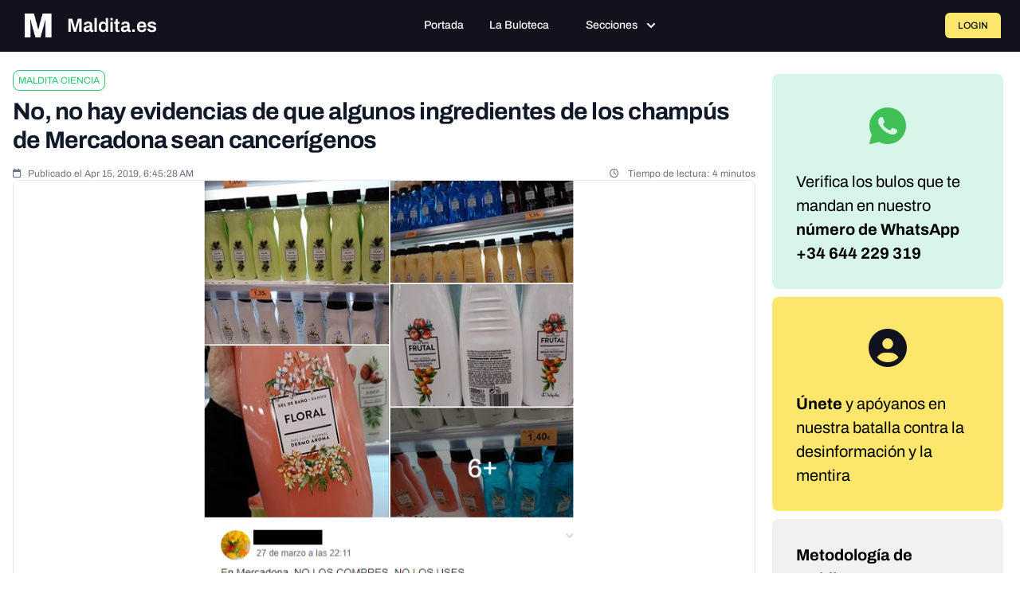

--- FILE ---
content_type: text/html
request_url: https://giphy.com/embed/l0IyjDGdSzYr9tBf2
body_size: 2912
content:

<!DOCTYPE html>
<html>
    <head>
        <meta charset="utf-8" />
        <title>Shampoo Liter Laney GIF by Beauty Brands - Find &amp; Share on GIPHY</title>
        
            <link rel="canonical" href="https://giphy.com/gifs/beautybrands-beauty-brands-liter-sale-laney-l0IyjDGdSzYr9tBf2" />
        
        <meta name="description" content="Beauty Brands gifs from Liter Sale, Holiday and more!" />
        <meta name="author" content="GIPHY" />
        <meta name="keywords" content="Animated GIFs, GIFs, Giphy" />
        <meta name="alexaVerifyID" content="HMyPJIK-pLEheM5ACWFf6xvnA2U" />
        <meta name="viewport" content="width=device-width, initial-scale=1" />
        <meta name="robots" content="noindex, noimageindex, noai, noimageai" />
        <meta property="og:url" content="https://media3.giphy.com/media/v1.Y2lkPWRkYTI0ZDUwbWl0eTdrNHlnZHc1YTRuaTNxdTRncHloZHFpbm9yYm9ybjZoYXVreSZlcD12MV9pbnRlcm5hbF9naWZfYnlfaWQmY3Q9Zw/l0IyjDGdSzYr9tBf2/giphy.gif" />
        <meta property="og:title" content="Shampoo Liter Laney GIF by Beauty Brands - Find &amp; Share on GIPHY" />
        <meta property="og:description" content="Beauty Brands gifs from Liter Sale, Holiday and more!" />
        <meta property="og:type" content="video.other" />
        <meta property="og:image" content="https://media3.giphy.com/media/v1.Y2lkPWRkYTI0ZDUwbWl0eTdrNHlnZHc1YTRuaTNxdTRncHloZHFpbm9yYm9ybjZoYXVreSZlcD12MV9pbnRlcm5hbF9naWZfYnlfaWQmY3Q9Zw/l0IyjDGdSzYr9tBf2/200.gif" />
        <meta property="og:site_name" content="GIPHY" />
        <meta property="fb:app_id" content="406655189415060" />
        <meta name="twitter:card" value="player" />
        <meta name="twitter:title" value="Shampoo Liter Laney GIF by Beauty Brands - Find &amp; Share on GIPHY" />
        <meta name="twitter:description" value="Beauty Brands gifs from Liter Sale, Holiday and more!" />
        <meta name="twitter:image" value="https://media3.giphy.com/media/v1.Y2lkPWRkYTI0ZDUwbWl0eTdrNHlnZHc1YTRuaTNxdTRncHloZHFpbm9yYm9ybjZoYXVreSZlcD12MV9pbnRlcm5hbF9naWZfYnlfaWQmY3Q9Zw/l0IyjDGdSzYr9tBf2/giphy_s.gif" />
        <meta name="twitter:site" value="@giphy" />
        <style type="text/css">
            html,
            body {
                height: 100%;
            }

            body {
                margin: 0;
                padding: 0;
            }

            .embed {
                background: no-repeat url('https://media3.giphy.com/media/v1.Y2lkPWRkYTI0ZDUwbWl0eTdrNHlnZHc1YTRuaTNxdTRncHloZHFpbm9yYm9ybjZoYXVreSZlcD12MV9pbnRlcm5hbF9naWZfYnlfaWQmY3Q9Zw/l0IyjDGdSzYr9tBf2/200w_s.gif') center center;
                background-size: contain;
                height: 100%;
                width: 100%;
            }
        </style>
    </head>
    <!-- Google Tag Manager -->
    <script>
        ;(function (w, d, s, l, i) {
            w[l] = w[l] || []
            w[l].push({ 'gtm.start': new Date().getTime(), event: 'gtm.js' })
            var f = d.getElementsByTagName(s)[0],
                j = d.createElement(s),
                dl = l != 'dataLayer' ? '&l=' + l : ''
            j.async = true
            j.src = 'https://www.googletagmanager.com/gtm.js?id=' + i + dl
            f.parentNode.insertBefore(j, f)
        })(window, document, 'script', 'dataLayer', 'GTM-WJSSCWX')
    </script>
    <!-- End Google Tag Manager -->

    <script async src="https://www.googletagmanager.com/gtag/js?id=G-VNYPEBL4PG"></script>

    <body>
        <!-- Google Tag Manager (noscript) -->
        <noscript
            ><iframe
                src="https://www.googletagmanager.com/ns.html?id=GTM-WJSSCWX"
                height="0"
                width="0"
                style="display: none; visibility: hidden"
            ></iframe
        ></noscript>
        <!-- End Google Tag Manager (noscript) -->

        <div class="embed"></div>
        <script>
            window.GIPHY_FE_EMBED_KEY = 'eDs1NYmCVgdHvI1x0nitWd5ClhDWMpRE'
            window.GIPHY_API_URL = 'https://api.giphy.com/v1/'
            window.GIPHY_PINGBACK_URL = 'https://pingback.giphy.com'
        </script>
        <script src="/static/dist/runtime.a9eab25a.bundle.js"></script> <script src="/static/dist/gifEmbed.80980e8d.bundle.js"></script>
        <script>
            var Giphy = Giphy || {};
            if (Giphy.renderGifEmbed) {
                Giphy.renderGifEmbed(document.querySelector('.embed'), {
                    gif: {"id": "l0IyjDGdSzYr9tBf2", "title": "Shampoo Liter Laney GIF by Beauty Brands", "images": {"looping": {"mp4": "https://media3.giphy.com/media/v1.Y2lkPWRkYTI0ZDUwbWl0eTdrNHlnZHc1YTRuaTNxdTRncHloZHFpbm9yYm9ybjZoYXVreSZlcD12MV9pbnRlcm5hbF9naWZfYnlfaWQmY3Q9Zw/l0IyjDGdSzYr9tBf2/giphy-loop.mp4", "mp4_size": 1589527}, "source": {"url": "https://media3.giphy.com/media/v1.Y2lkPWRkYTI0ZDUwbWl0eTdrNHlnZHc1YTRuaTNxdTRncHloZHFpbm9yYm9ybjZoYXVreSZlcD12MV9pbnRlcm5hbF9naWZfYnlfaWQmY3Q9Zw/l0IyjDGdSzYr9tBf2/source.gif", "width": 470, "height": 264, "size": 2659019}, "downsized": {"url": "https://media3.giphy.com/media/v1.Y2lkPWRkYTI0ZDUwbWl0eTdrNHlnZHc1YTRuaTNxdTRncHloZHFpbm9yYm9ybjZoYXVreSZlcD12MV9pbnRlcm5hbF9naWZfYnlfaWQmY3Q9Zw/l0IyjDGdSzYr9tBf2/giphy-downsized.gif", "width": 470, "height": 264, "size": 1277236}, "downsized_large": {"url": "https://media3.giphy.com/media/v1.Y2lkPWRkYTI0ZDUwbWl0eTdrNHlnZHc1YTRuaTNxdTRncHloZHFpbm9yYm9ybjZoYXVreSZlcD12MV9pbnRlcm5hbF9naWZfYnlfaWQmY3Q9Zw/l0IyjDGdSzYr9tBf2/giphy.gif", "width": 470, "height": 264, "size": 2395572}, "downsized_medium": {"url": "https://media3.giphy.com/media/v1.Y2lkPWRkYTI0ZDUwbWl0eTdrNHlnZHc1YTRuaTNxdTRncHloZHFpbm9yYm9ybjZoYXVreSZlcD12MV9pbnRlcm5hbF9naWZfYnlfaWQmY3Q9Zw/l0IyjDGdSzYr9tBf2/giphy.gif", "width": 470, "height": 264, "size": 2395572}, "downsized_small": {"width": 291, "height": 164, "mp4": "https://media3.giphy.com/media/v1.Y2lkPWRkYTI0ZDUwbWl0eTdrNHlnZHc1YTRuaTNxdTRncHloZHFpbm9yYm9ybjZoYXVreSZlcD12MV9pbnRlcm5hbF9naWZfYnlfaWQmY3Q9Zw/l0IyjDGdSzYr9tBf2/giphy-downsized-small.mp4", "mp4_size": 60748}, "downsized_still": {"url": "https://media3.giphy.com/media/v1.Y2lkPWRkYTI0ZDUwbWl0eTdrNHlnZHc1YTRuaTNxdTRncHloZHFpbm9yYm9ybjZoYXVreSZlcD12MV9pbnRlcm5hbF9naWZfYnlfaWQmY3Q9Zw/l0IyjDGdSzYr9tBf2/giphy-downsized_s.gif", "width": 470, "height": 264, "size": 19039}, "fixed_height": {"url": "https://media3.giphy.com/media/v1.Y2lkPWRkYTI0ZDUwbWl0eTdrNHlnZHc1YTRuaTNxdTRncHloZHFpbm9yYm9ybjZoYXVreSZlcD12MV9pbnRlcm5hbF9naWZfYnlfaWQmY3Q9Zw/l0IyjDGdSzYr9tBf2/200.gif", "width": 356, "height": 200, "size": 908798, "mp4": "https://media3.giphy.com/media/v1.Y2lkPWRkYTI0ZDUwbWl0eTdrNHlnZHc1YTRuaTNxdTRncHloZHFpbm9yYm9ybjZoYXVreSZlcD12MV9pbnRlcm5hbF9naWZfYnlfaWQmY3Q9Zw/l0IyjDGdSzYr9tBf2/200.mp4", "mp4_size": 167994, "webp": "https://media3.giphy.com/media/v1.Y2lkPWRkYTI0ZDUwbWl0eTdrNHlnZHc1YTRuaTNxdTRncHloZHFpbm9yYm9ybjZoYXVreSZlcD12MV9pbnRlcm5hbF9naWZfYnlfaWQmY3Q9Zw/l0IyjDGdSzYr9tBf2/200.webp", "webp_size": 313808}, "fixed_height_downsampled": {"url": "https://media3.giphy.com/media/v1.Y2lkPWRkYTI0ZDUwbWl0eTdrNHlnZHc1YTRuaTNxdTRncHloZHFpbm9yYm9ybjZoYXVreSZlcD12MV9pbnRlcm5hbF9naWZfYnlfaWQmY3Q9Zw/l0IyjDGdSzYr9tBf2/200_d.gif", "width": 356, "height": 200, "size": 121350, "webp": "https://media3.giphy.com/media/v1.Y2lkPWRkYTI0ZDUwbWl0eTdrNHlnZHc1YTRuaTNxdTRncHloZHFpbm9yYm9ybjZoYXVreSZlcD12MV9pbnRlcm5hbF9naWZfYnlfaWQmY3Q9Zw/l0IyjDGdSzYr9tBf2/200_d.webp", "webp_size": 74774}, "fixed_height_small": {"url": "https://media3.giphy.com/media/v1.Y2lkPWRkYTI0ZDUwbWl0eTdrNHlnZHc1YTRuaTNxdTRncHloZHFpbm9yYm9ybjZoYXVreSZlcD12MV9pbnRlcm5hbF9naWZfYnlfaWQmY3Q9Zw/l0IyjDGdSzYr9tBf2/100.gif", "width": 178, "height": 100, "size": 300948, "mp4": "https://media3.giphy.com/media/v1.Y2lkPWRkYTI0ZDUwbWl0eTdrNHlnZHc1YTRuaTNxdTRncHloZHFpbm9yYm9ybjZoYXVreSZlcD12MV9pbnRlcm5hbF9naWZfYnlfaWQmY3Q9Zw/l0IyjDGdSzYr9tBf2/100.mp4", "mp4_size": 57414, "webp": "https://media3.giphy.com/media/v1.Y2lkPWRkYTI0ZDUwbWl0eTdrNHlnZHc1YTRuaTNxdTRncHloZHFpbm9yYm9ybjZoYXVreSZlcD12MV9pbnRlcm5hbF9naWZfYnlfaWQmY3Q9Zw/l0IyjDGdSzYr9tBf2/100.webp", "webp_size": 114272}, "fixed_height_small_still": {"url": "https://media3.giphy.com/media/v1.Y2lkPWRkYTI0ZDUwbWl0eTdrNHlnZHc1YTRuaTNxdTRncHloZHFpbm9yYm9ybjZoYXVreSZlcD12MV9pbnRlcm5hbF9naWZfYnlfaWQmY3Q9Zw/l0IyjDGdSzYr9tBf2/100_s.gif", "width": 178, "height": 100, "size": 6625}, "fixed_height_still": {"url": "https://media3.giphy.com/media/v1.Y2lkPWRkYTI0ZDUwbWl0eTdrNHlnZHc1YTRuaTNxdTRncHloZHFpbm9yYm9ybjZoYXVreSZlcD12MV9pbnRlcm5hbF9naWZfYnlfaWQmY3Q9Zw/l0IyjDGdSzYr9tBf2/200_s.gif", "width": 356, "height": 200, "size": 18820}, "fixed_width": {"url": "https://media3.giphy.com/media/v1.Y2lkPWRkYTI0ZDUwbWl0eTdrNHlnZHc1YTRuaTNxdTRncHloZHFpbm9yYm9ybjZoYXVreSZlcD12MV9pbnRlcm5hbF9naWZfYnlfaWQmY3Q9Zw/l0IyjDGdSzYr9tBf2/200w.gif", "width": 200, "height": 112, "size": 461863, "mp4": "https://media3.giphy.com/media/v1.Y2lkPWRkYTI0ZDUwbWl0eTdrNHlnZHc1YTRuaTNxdTRncHloZHFpbm9yYm9ybjZoYXVreSZlcD12MV9pbnRlcm5hbF9naWZfYnlfaWQmY3Q9Zw/l0IyjDGdSzYr9tBf2/200w.mp4", "mp4_size": 58548, "webp": "https://media3.giphy.com/media/v1.Y2lkPWRkYTI0ZDUwbWl0eTdrNHlnZHc1YTRuaTNxdTRncHloZHFpbm9yYm9ybjZoYXVreSZlcD12MV9pbnRlcm5hbF9naWZfYnlfaWQmY3Q9Zw/l0IyjDGdSzYr9tBf2/200w.webp", "webp_size": 160554}, "fixed_width_downsampled": {"url": "https://media3.giphy.com/media/v1.Y2lkPWRkYTI0ZDUwbWl0eTdrNHlnZHc1YTRuaTNxdTRncHloZHFpbm9yYm9ybjZoYXVreSZlcD12MV9pbnRlcm5hbF9naWZfYnlfaWQmY3Q9Zw/l0IyjDGdSzYr9tBf2/200w_d.gif", "width": 200, "height": 112, "size": 46771, "webp": "https://media3.giphy.com/media/v1.Y2lkPWRkYTI0ZDUwbWl0eTdrNHlnZHc1YTRuaTNxdTRncHloZHFpbm9yYm9ybjZoYXVreSZlcD12MV9pbnRlcm5hbF9naWZfYnlfaWQmY3Q9Zw/l0IyjDGdSzYr9tBf2/200w_d.webp", "webp_size": 29228}, "fixed_width_small": {"url": "https://media3.giphy.com/media/v1.Y2lkPWRkYTI0ZDUwbWl0eTdrNHlnZHc1YTRuaTNxdTRncHloZHFpbm9yYm9ybjZoYXVreSZlcD12MV9pbnRlcm5hbF9naWZfYnlfaWQmY3Q9Zw/l0IyjDGdSzYr9tBf2/100w.gif", "width": 100, "height": 56, "size": 156551, "mp4": "https://media3.giphy.com/media/v1.Y2lkPWRkYTI0ZDUwbWl0eTdrNHlnZHc1YTRuaTNxdTRncHloZHFpbm9yYm9ybjZoYXVreSZlcD12MV9pbnRlcm5hbF9naWZfYnlfaWQmY3Q9Zw/l0IyjDGdSzYr9tBf2/100w.mp4", "mp4_size": 26027, "webp": "https://media3.giphy.com/media/v1.Y2lkPWRkYTI0ZDUwbWl0eTdrNHlnZHc1YTRuaTNxdTRncHloZHFpbm9yYm9ybjZoYXVreSZlcD12MV9pbnRlcm5hbF9naWZfYnlfaWQmY3Q9Zw/l0IyjDGdSzYr9tBf2/100w.webp", "webp_size": 58640}, "fixed_width_small_still": {"url": "https://media3.giphy.com/media/v1.Y2lkPWRkYTI0ZDUwbWl0eTdrNHlnZHc1YTRuaTNxdTRncHloZHFpbm9yYm9ybjZoYXVreSZlcD12MV9pbnRlcm5hbF9naWZfYnlfaWQmY3Q9Zw/l0IyjDGdSzYr9tBf2/100w_s.gif", "width": 100, "height": 56, "size": 3165}, "fixed_width_still": {"url": "https://media3.giphy.com/media/v1.Y2lkPWRkYTI0ZDUwbWl0eTdrNHlnZHc1YTRuaTNxdTRncHloZHFpbm9yYm9ybjZoYXVreSZlcD12MV9pbnRlcm5hbF9naWZfYnlfaWQmY3Q9Zw/l0IyjDGdSzYr9tBf2/200w_s.gif", "width": 200, "height": 112, "size": 8621}, "original": {"url": "https://media3.giphy.com/media/v1.Y2lkPWRkYTI0ZDUwbWl0eTdrNHlnZHc1YTRuaTNxdTRncHloZHFpbm9yYm9ybjZoYXVreSZlcD12MV9pbnRlcm5hbF9naWZfYnlfaWQmY3Q9Zw/l0IyjDGdSzYr9tBf2/giphy.gif", "width": 470, "height": 264, "size": 2395572, "frames": 68, "hash": "62f54833eb11347403cce24f3b89629f", "mp4": "https://media3.giphy.com/media/v1.Y2lkPWRkYTI0ZDUwbWl0eTdrNHlnZHc1YTRuaTNxdTRncHloZHFpbm9yYm9ybjZoYXVreSZlcD12MV9pbnRlcm5hbF9naWZfYnlfaWQmY3Q9Zw/l0IyjDGdSzYr9tBf2/giphy.mp4", "mp4_size": 416445, "webp": "https://media3.giphy.com/media/v1.Y2lkPWRkYTI0ZDUwbWl0eTdrNHlnZHc1YTRuaTNxdTRncHloZHFpbm9yYm9ybjZoYXVreSZlcD12MV9pbnRlcm5hbF9naWZfYnlfaWQmY3Q9Zw/l0IyjDGdSzYr9tBf2/giphy.webp", "webp_size": 566234}, "original_mp4": {"width": 480, "height": 268, "mp4": "https://media3.giphy.com/media/v1.Y2lkPWRkYTI0ZDUwbWl0eTdrNHlnZHc1YTRuaTNxdTRncHloZHFpbm9yYm9ybjZoYXVreSZlcD12MV9pbnRlcm5hbF9naWZfYnlfaWQmY3Q9Zw/l0IyjDGdSzYr9tBf2/giphy.mp4", "mp4_size": 416445}, "original_still": {"url": "https://media3.giphy.com/media/v1.Y2lkPWRkYTI0ZDUwbWl0eTdrNHlnZHc1YTRuaTNxdTRncHloZHFpbm9yYm9ybjZoYXVreSZlcD12MV9pbnRlcm5hbF9naWZfYnlfaWQmY3Q9Zw/l0IyjDGdSzYr9tBf2/giphy_s.gif", "width": 470, "height": 264, "size": 41254}, "preview": {"width": 302, "height": 170, "mp4": "https://media3.giphy.com/media/v1.Y2lkPWRkYTI0ZDUwbWl0eTdrNHlnZHc1YTRuaTNxdTRncHloZHFpbm9yYm9ybjZoYXVreSZlcD12MV9pbnRlcm5hbF9naWZfYnlfaWQmY3Q9Zw/l0IyjDGdSzYr9tBf2/giphy-preview.mp4", "mp4_size": 37193}, "preview_gif": {"url": "https://media3.giphy.com/media/v1.Y2lkPWRkYTI0ZDUwbWl0eTdrNHlnZHc1YTRuaTNxdTRncHloZHFpbm9yYm9ybjZoYXVreSZlcD12MV9pbnRlcm5hbF9naWZfYnlfaWQmY3Q9Zw/l0IyjDGdSzYr9tBf2/giphy-preview.gif", "width": 169, "height": 95, "size": 49261}, "preview_webp": {"url": "https://media3.giphy.com/media/v1.Y2lkPWRkYTI0ZDUwbWl0eTdrNHlnZHc1YTRuaTNxdTRncHloZHFpbm9yYm9ybjZoYXVreSZlcD12MV9pbnRlcm5hbF9naWZfYnlfaWQmY3Q9Zw/l0IyjDGdSzYr9tBf2/giphy-preview.webp", "width": 228, "height": 128, "size": 37498}}, "is_video": false, "tags": [], "cta": {"text": "", "link": ""}, "featured_tags": [], "embed_url": "https://giphy.com/embed/l0IyjDGdSzYr9tBf2", "relative_url": "/gifs/beautybrands-beauty-brands-liter-sale-laney-l0IyjDGdSzYr9tBf2", "type": "gif", "index_id": 45091963, "slug": "beautybrands-beauty-brands-liter-sale-laney-l0IyjDGdSzYr9tBf2", "url": "https://giphy.com/gifs/beautybrands-beauty-brands-liter-sale-laney-l0IyjDGdSzYr9tBf2", "short_url": null, "bitly_url": null, "username": "beautybrands", "rating": "pg", "source_image_url": null, "source_post_url": "", "source_content_url": null, "source_tld": "", "source_domain": null, "source_caption": "", "source_body": null, "has_attribution": false, "is_hidden": false, "is_removed": false, "is_community": false, "is_anonymous": false, "is_featured": false, "is_realtime": false, "is_indexable": null, "is_sticker": false, "is_preserve_size": null, "is_trending": false, "gps_no_trend": false, "create_datetime": null, "update_datetime": null, "trending_datetime": null, "external_media": null, "import_type": null, "user": {"id": 4067807, "username": "beautybrands", "avatar_url": "https://media.giphy.com/avatars/beautybrands/WObkYPjaPc8y.jpg", "display_name": "Beauty Brands", "user_type": "partner", "twitter": "@beautybrands", "is_public": true, "is_verified": true, "is_freelance": false, "is_community": false, "is_upgraded": true, "is_partner_or_artist": true, "suppress_chrome": false, "website_url": "http://www.beautybrands.com/", "twitter_url": "https://twitter.com/beautybrands", "facebook_url": "https://www.facebook.com/beautybrands", "instagram_url": "https://instagram.com/@beauty.brands", "tumblr_url": "", "tiktok_url": "", "youtube_url": "", "attribution_display_name": "Beauty Brands", "disable_freelance_popup": false, "name": "Beauty Brands", "about_bio": "Not only are we a premier beauty retailer (both online and in beauty brands locations), but we also offer premier salon and spa services \u2013 seven says a week! Beauty Brands services include, massage therapy, hair removal, manicures, pedicures, cut, color, treatments, and special occasion styling.", "description": "Not only are we a premier beauty retailer (both online and in beauty brands locations), but we also offer premier salon and spa services \u2013 seven says a week! Beauty Brands services include, massage therapy, hair removal, manicures, pedicures, cut, color, treatments, and special occasion styling.", "profile_url": "https://giphy.com/beautybrands"}, "alt_text": ""},
                    autoPlay: "",
                    hideVideo: false,
                    isTwitter: false,
                    trackingQueryString: 'utm_source=iframe&utm_medium=embed&utm_campaign=Embeds&utm_term=https://maldita.es/malditaciencia/20190415/no-no-hay-evidencias-de-que-algunos-ingredientes-de-los-champus-de-mercadona-sean-cancerigenos/'
                })
            }
        </script>
    </body>
</html>


--- FILE ---
content_type: text/javascript; charset=utf-8
request_url: https://maldita.es/build/2264.e7d52796.js
body_size: 7938
content:
"use strict";(self.webpackChunk=self.webpackChunk||[]).push([[2264],{1989:(t,e,o)=>{o.d(e,{A:()=>s});var n=o(65253),r=o(20641),s={name:"EyeIcon",extends:n.A};function a(t){return function(t){if(Array.isArray(t))return i(t)}(t)||function(t){if("undefined"!=typeof Symbol&&null!=t[Symbol.iterator]||null!=t["@@iterator"])return Array.from(t)}(t)||function(t,e){if(t){if("string"==typeof t)return i(t,e);var o={}.toString.call(t).slice(8,-1);return"Object"===o&&t.constructor&&(o=t.constructor.name),"Map"===o||"Set"===o?Array.from(t):"Arguments"===o||/^(?:Ui|I)nt(?:8|16|32)(?:Clamped)?Array$/.test(o)?i(t,e):void 0}}(t)||function(){throw new TypeError("Invalid attempt to spread non-iterable instance.\nIn order to be iterable, non-array objects must have a [Symbol.iterator]() method.")}()}function i(t,e){(null==e||e>t.length)&&(e=t.length);for(var o=0,n=Array(e);o<e;o++)n[o]=t[o];return n}s.render=function(t,e,o,n,s,i){return(0,r.uX)(),(0,r.CE)("svg",(0,r.v6)({width:"14",height:"14",viewBox:"0 0 14 14",fill:"none",xmlns:"http://www.w3.org/2000/svg"},t.pti()),a(e[0]||(e[0]=[(0,r.Lk)("path",{"fill-rule":"evenodd","clip-rule":"evenodd",d:"M0.0535499 7.25213C0.208567 7.59162 2.40413 12.4 7 12.4C11.5959 12.4 13.7914 7.59162 13.9465 7.25213C13.9487 7.2471 13.9506 7.24304 13.952 7.24001C13.9837 7.16396 14 7.08239 14 7.00001C14 6.91762 13.9837 6.83605 13.952 6.76001C13.9506 6.75697 13.9487 6.75292 13.9465 6.74788C13.7914 6.4084 11.5959 1.60001 7 1.60001C2.40413 1.60001 0.208567 6.40839 0.0535499 6.74788C0.0512519 6.75292 0.0494023 6.75697 0.048 6.76001C0.0163137 6.83605 0 6.91762 0 7.00001C0 7.08239 0.0163137 7.16396 0.048 7.24001C0.0494023 7.24304 0.0512519 7.2471 0.0535499 7.25213ZM7 11.2C3.664 11.2 1.736 7.92001 1.264 7.00001C1.736 6.08001 3.664 2.80001 7 2.80001C10.336 2.80001 12.264 6.08001 12.736 7.00001C12.264 7.92001 10.336 11.2 7 11.2ZM5.55551 9.16182C5.98308 9.44751 6.48576 9.6 7 9.6C7.68891 9.59789 8.349 9.32328 8.83614 8.83614C9.32328 8.349 9.59789 7.68891 9.59999 7C9.59999 6.48576 9.44751 5.98308 9.16182 5.55551C8.87612 5.12794 8.47006 4.7947 7.99497 4.59791C7.51988 4.40112 6.99711 4.34963 6.49276 4.44995C5.98841 4.55027 5.52513 4.7979 5.16152 5.16152C4.7979 5.52513 4.55027 5.98841 4.44995 6.49276C4.34963 6.99711 4.40112 7.51988 4.59791 7.99497C4.7947 8.47006 5.12794 8.87612 5.55551 9.16182ZM6.2222 5.83594C6.45243 5.6821 6.7231 5.6 7 5.6C7.37065 5.6021 7.72553 5.75027 7.98762 6.01237C8.24972 6.27446 8.39789 6.62934 8.4 7C8.4 7.27689 8.31789 7.54756 8.16405 7.77779C8.01022 8.00802 7.79157 8.18746 7.53575 8.29343C7.27994 8.39939 6.99844 8.42711 6.72687 8.37309C6.4553 8.31908 6.20584 8.18574 6.01005 7.98994C5.81425 7.79415 5.68091 7.54469 5.6269 7.27312C5.57288 7.00155 5.6006 6.72006 5.70656 6.46424C5.81253 6.20842 5.99197 5.98977 6.2222 5.83594Z",fill:"currentColor"},null,-1)])),16)}},3340:(t,e,o)=>{o.d(e,{A:()=>W});var n=o(23171),r=o(44959),s=o(40470),a=o(3989),i=o(86639),c=o(57714),l=o(98992);function u(t){return u="function"==typeof Symbol&&"symbol"==typeof Symbol.iterator?function(t){return typeof t}:function(t){return t&&"function"==typeof Symbol&&t.constructor===Symbol&&t!==Symbol.prototype?"symbol":typeof t},u(t)}function d(t,e,o){return(e=function(t){var e=function(t,e){if("object"!=u(t)||!t)return t;var o=t[Symbol.toPrimitive];if(void 0!==o){var n=o.call(t,e);if("object"!=u(n))return n;throw new TypeError("@@toPrimitive must return a primitive value.")}return("string"===e?String:Number)(t)}(t,"string");return"symbol"==u(e)?e:e+""}(e))in t?Object.defineProperty(t,e,{value:o,enumerable:!0,configurable:!0,writable:!0}):t[e]=o,t}var m={root:function(t){return["p-toast p-component p-toast-"+t.props.position]},message:function(t){var e=t.props;return["p-toast-message",{"p-toast-message-info":"info"===e.message.severity||void 0===e.message.severity,"p-toast-message-warn":"warn"===e.message.severity,"p-toast-message-error":"error"===e.message.severity,"p-toast-message-success":"success"===e.message.severity,"p-toast-message-secondary":"secondary"===e.message.severity,"p-toast-message-contrast":"contrast"===e.message.severity}]},messageContent:"p-toast-message-content",messageIcon:function(t){var e=t.props;return["p-toast-message-icon",d(d(d(d({},e.infoIcon,"info"===e.message.severity),e.warnIcon,"warn"===e.message.severity),e.errorIcon,"error"===e.message.severity),e.successIcon,"success"===e.message.severity)]},messageText:"p-toast-message-text",summary:"p-toast-summary",detail:"p-toast-detail",closeButton:"p-toast-close-button",closeIcon:"p-toast-close-icon"},p=o(36988).A.extend({name:"toast",style:"\n    .p-toast {\n        width: dt('toast.width');\n        white-space: pre-line;\n        word-break: break-word;\n    }\n\n    .p-toast-message {\n        margin: 0 0 1rem 0;\n        display: grid;\n        grid-template-rows: 1fr;\n    }\n\n    .p-toast-message-icon {\n        flex-shrink: 0;\n        font-size: dt('toast.icon.size');\n        width: dt('toast.icon.size');\n        height: dt('toast.icon.size');\n    }\n\n    .p-toast-message-content {\n        display: flex;\n        align-items: flex-start;\n        padding: dt('toast.content.padding');\n        gap: dt('toast.content.gap');\n        min-height: 0;\n        overflow: hidden;\n        transition: padding 250ms ease-in;\n    }\n\n    .p-toast-message-text {\n        flex: 1 1 auto;\n        display: flex;\n        flex-direction: column;\n        gap: dt('toast.text.gap');\n    }\n\n    .p-toast-summary {\n        font-weight: dt('toast.summary.font.weight');\n        font-size: dt('toast.summary.font.size');\n    }\n\n    .p-toast-detail {\n        font-weight: dt('toast.detail.font.weight');\n        font-size: dt('toast.detail.font.size');\n    }\n\n    .p-toast-close-button {\n        display: flex;\n        align-items: center;\n        justify-content: center;\n        overflow: hidden;\n        position: relative;\n        cursor: pointer;\n        background: transparent;\n        transition:\n            background dt('toast.transition.duration'),\n            color dt('toast.transition.duration'),\n            outline-color dt('toast.transition.duration'),\n            box-shadow dt('toast.transition.duration');\n        outline-color: transparent;\n        color: inherit;\n        width: dt('toast.close.button.width');\n        height: dt('toast.close.button.height');\n        border-radius: dt('toast.close.button.border.radius');\n        margin: -25% 0 0 0;\n        right: -25%;\n        padding: 0;\n        border: none;\n        user-select: none;\n    }\n\n    .p-toast-close-button:dir(rtl) {\n        margin: -25% 0 0 auto;\n        left: -25%;\n        right: auto;\n    }\n\n    .p-toast-message-info,\n    .p-toast-message-success,\n    .p-toast-message-warn,\n    .p-toast-message-error,\n    .p-toast-message-secondary,\n    .p-toast-message-contrast {\n        border-width: dt('toast.border.width');\n        border-style: solid;\n        backdrop-filter: blur(dt('toast.blur'));\n        border-radius: dt('toast.border.radius');\n    }\n\n    .p-toast-close-icon {\n        font-size: dt('toast.close.icon.size');\n        width: dt('toast.close.icon.size');\n        height: dt('toast.close.icon.size');\n    }\n\n    .p-toast-close-button:focus-visible {\n        outline-width: dt('focus.ring.width');\n        outline-style: dt('focus.ring.style');\n        outline-offset: dt('focus.ring.offset');\n    }\n\n    .p-toast-message-info {\n        background: dt('toast.info.background');\n        border-color: dt('toast.info.border.color');\n        color: dt('toast.info.color');\n        box-shadow: dt('toast.info.shadow');\n    }\n\n    .p-toast-message-info .p-toast-detail {\n        color: dt('toast.info.detail.color');\n    }\n\n    .p-toast-message-info .p-toast-close-button:focus-visible {\n        outline-color: dt('toast.info.close.button.focus.ring.color');\n        box-shadow: dt('toast.info.close.button.focus.ring.shadow');\n    }\n\n    .p-toast-message-info .p-toast-close-button:hover {\n        background: dt('toast.info.close.button.hover.background');\n    }\n\n    .p-toast-message-success {\n        background: dt('toast.success.background');\n        border-color: dt('toast.success.border.color');\n        color: dt('toast.success.color');\n        box-shadow: dt('toast.success.shadow');\n    }\n\n    .p-toast-message-success .p-toast-detail {\n        color: dt('toast.success.detail.color');\n    }\n\n    .p-toast-message-success .p-toast-close-button:focus-visible {\n        outline-color: dt('toast.success.close.button.focus.ring.color');\n        box-shadow: dt('toast.success.close.button.focus.ring.shadow');\n    }\n\n    .p-toast-message-success .p-toast-close-button:hover {\n        background: dt('toast.success.close.button.hover.background');\n    }\n\n    .p-toast-message-warn {\n        background: dt('toast.warn.background');\n        border-color: dt('toast.warn.border.color');\n        color: dt('toast.warn.color');\n        box-shadow: dt('toast.warn.shadow');\n    }\n\n    .p-toast-message-warn .p-toast-detail {\n        color: dt('toast.warn.detail.color');\n    }\n\n    .p-toast-message-warn .p-toast-close-button:focus-visible {\n        outline-color: dt('toast.warn.close.button.focus.ring.color');\n        box-shadow: dt('toast.warn.close.button.focus.ring.shadow');\n    }\n\n    .p-toast-message-warn .p-toast-close-button:hover {\n        background: dt('toast.warn.close.button.hover.background');\n    }\n\n    .p-toast-message-error {\n        background: dt('toast.error.background');\n        border-color: dt('toast.error.border.color');\n        color: dt('toast.error.color');\n        box-shadow: dt('toast.error.shadow');\n    }\n\n    .p-toast-message-error .p-toast-detail {\n        color: dt('toast.error.detail.color');\n    }\n\n    .p-toast-message-error .p-toast-close-button:focus-visible {\n        outline-color: dt('toast.error.close.button.focus.ring.color');\n        box-shadow: dt('toast.error.close.button.focus.ring.shadow');\n    }\n\n    .p-toast-message-error .p-toast-close-button:hover {\n        background: dt('toast.error.close.button.hover.background');\n    }\n\n    .p-toast-message-secondary {\n        background: dt('toast.secondary.background');\n        border-color: dt('toast.secondary.border.color');\n        color: dt('toast.secondary.color');\n        box-shadow: dt('toast.secondary.shadow');\n    }\n\n    .p-toast-message-secondary .p-toast-detail {\n        color: dt('toast.secondary.detail.color');\n    }\n\n    .p-toast-message-secondary .p-toast-close-button:focus-visible {\n        outline-color: dt('toast.secondary.close.button.focus.ring.color');\n        box-shadow: dt('toast.secondary.close.button.focus.ring.shadow');\n    }\n\n    .p-toast-message-secondary .p-toast-close-button:hover {\n        background: dt('toast.secondary.close.button.hover.background');\n    }\n\n    .p-toast-message-contrast {\n        background: dt('toast.contrast.background');\n        border-color: dt('toast.contrast.border.color');\n        color: dt('toast.contrast.color');\n        box-shadow: dt('toast.contrast.shadow');\n    }\n    \n    .p-toast-message-contrast .p-toast-detail {\n        color: dt('toast.contrast.detail.color');\n    }\n\n    .p-toast-message-contrast .p-toast-close-button:focus-visible {\n        outline-color: dt('toast.contrast.close.button.focus.ring.color');\n        box-shadow: dt('toast.contrast.close.button.focus.ring.shadow');\n    }\n\n    .p-toast-message-contrast .p-toast-close-button:hover {\n        background: dt('toast.contrast.close.button.hover.background');\n    }\n\n    .p-toast-top-center {\n        transform: translateX(-50%);\n    }\n\n    .p-toast-bottom-center {\n        transform: translateX(-50%);\n    }\n\n    .p-toast-center {\n        min-width: 20vw;\n        transform: translate(-50%, -50%);\n    }\n\n    .p-toast-message-enter-active {\n        animation: p-animate-toast-enter 300ms ease-out;\n    }\n\n    .p-toast-message-leave-active {\n        animation: p-animate-toast-leave 250ms ease-in;\n    }\n\n    .p-toast-message-leave-to .p-toast-message-content {\n        padding-top: 0;\n        padding-bottom: 0;\n    }\n\n    @keyframes p-animate-toast-enter {\n        from {\n            opacity: 0;\n            transform: scale(0.6);\n        }\n        to {\n            opacity: 1;\n            grid-template-rows: 1fr;\n        }\n    }\n\n     @keyframes p-animate-toast-leave {\n        from {\n            opacity: 1;\n        }\n        to {\n            opacity: 0;\n            margin-bottom: 0;\n            grid-template-rows: 0fr;\n            transform: translateY(-100%) scale(0.6);\n        }\n    }\n",classes:m,inlineStyles:{root:function(t){var e=t.position;return{position:"fixed",top:"top-right"===e||"top-left"===e||"top-center"===e?"20px":"center"===e?"50%":null,right:("top-right"===e||"bottom-right"===e)&&"20px",bottom:("bottom-left"===e||"bottom-right"===e||"bottom-center"===e)&&"20px",left:"top-left"===e||"bottom-left"===e?"20px":"center"===e||"top-center"===e||"bottom-center"===e?"50%":null}}}}),f=o(60822),g=o(65253),y=o(20641),b={name:"ExclamationTriangleIcon",extends:g.A};function v(t){return function(t){if(Array.isArray(t))return h(t)}(t)||function(t){if("undefined"!=typeof Symbol&&null!=t[Symbol.iterator]||null!=t["@@iterator"])return Array.from(t)}(t)||function(t,e){if(t){if("string"==typeof t)return h(t,e);var o={}.toString.call(t).slice(8,-1);return"Object"===o&&t.constructor&&(o=t.constructor.name),"Map"===o||"Set"===o?Array.from(t):"Arguments"===o||/^(?:Ui|I)nt(?:8|16|32)(?:Clamped)?Array$/.test(o)?h(t,e):void 0}}(t)||function(){throw new TypeError("Invalid attempt to spread non-iterable instance.\nIn order to be iterable, non-array objects must have a [Symbol.iterator]() method.")}()}function h(t,e){(null==e||e>t.length)&&(e=t.length);for(var o=0,n=Array(e);o<e;o++)n[o]=t[o];return n}b.render=function(t,e,o,n,r,s){return(0,y.uX)(),(0,y.CE)("svg",(0,y.v6)({width:"14",height:"14",viewBox:"0 0 14 14",fill:"none",xmlns:"http://www.w3.org/2000/svg"},t.pti()),v(e[0]||(e[0]=[(0,y.Lk)("path",{d:"M13.4018 13.1893H0.598161C0.49329 13.189 0.390283 13.1615 0.299143 13.1097C0.208003 13.0578 0.131826 12.9832 0.0780112 12.8932C0.0268539 12.8015 0 12.6982 0 12.5931C0 12.4881 0.0268539 12.3848 0.0780112 12.293L6.47985 1.08982C6.53679 1.00399 6.61408 0.933574 6.70484 0.884867C6.7956 0.836159 6.897 0.810669 7 0.810669C7.103 0.810669 7.2044 0.836159 7.29516 0.884867C7.38592 0.933574 7.46321 1.00399 7.52015 1.08982L13.922 12.293C13.9731 12.3848 14 12.4881 14 12.5931C14 12.6982 13.9731 12.8015 13.922 12.8932C13.8682 12.9832 13.792 13.0578 13.7009 13.1097C13.6097 13.1615 13.5067 13.189 13.4018 13.1893ZM1.63046 11.989H12.3695L7 2.59425L1.63046 11.989Z",fill:"currentColor"},null,-1),(0,y.Lk)("path",{d:"M6.99996 8.78801C6.84143 8.78594 6.68997 8.72204 6.57787 8.60993C6.46576 8.49782 6.40186 8.34637 6.39979 8.18784V5.38703C6.39979 5.22786 6.46302 5.0752 6.57557 4.96265C6.68813 4.85009 6.84078 4.78686 6.99996 4.78686C7.15914 4.78686 7.31179 4.85009 7.42435 4.96265C7.5369 5.0752 7.60013 5.22786 7.60013 5.38703V8.18784C7.59806 8.34637 7.53416 8.49782 7.42205 8.60993C7.30995 8.72204 7.15849 8.78594 6.99996 8.78801Z",fill:"currentColor"},null,-1),(0,y.Lk)("path",{d:"M6.99996 11.1887C6.84143 11.1866 6.68997 11.1227 6.57787 11.0106C6.46576 10.8985 6.40186 10.7471 6.39979 10.5885V10.1884C6.39979 10.0292 6.46302 9.87658 6.57557 9.76403C6.68813 9.65147 6.84078 9.58824 6.99996 9.58824C7.15914 9.58824 7.31179 9.65147 7.42435 9.76403C7.5369 9.87658 7.60013 10.0292 7.60013 10.1884V10.5885C7.59806 10.7471 7.53416 10.8985 7.42205 11.0106C7.30995 11.1227 7.15849 11.1866 6.99996 11.1887Z",fill:"currentColor"},null,-1)])),16)};var C={name:"InfoCircleIcon",extends:g.A};function w(t){return function(t){if(Array.isArray(t))return S(t)}(t)||function(t){if("undefined"!=typeof Symbol&&null!=t[Symbol.iterator]||null!=t["@@iterator"])return Array.from(t)}(t)||function(t,e){if(t){if("string"==typeof t)return S(t,e);var o={}.toString.call(t).slice(8,-1);return"Object"===o&&t.constructor&&(o=t.constructor.name),"Map"===o||"Set"===o?Array.from(t):"Arguments"===o||/^(?:Ui|I)nt(?:8|16|32)(?:Clamped)?Array$/.test(o)?S(t,e):void 0}}(t)||function(){throw new TypeError("Invalid attempt to spread non-iterable instance.\nIn order to be iterable, non-array objects must have a [Symbol.iterator]() method.")}()}function S(t,e){(null==e||e>t.length)&&(e=t.length);for(var o=0,n=Array(e);o<e;o++)n[o]=t[o];return n}C.render=function(t,e,o,n,r,s){return(0,y.uX)(),(0,y.CE)("svg",(0,y.v6)({width:"14",height:"14",viewBox:"0 0 14 14",fill:"none",xmlns:"http://www.w3.org/2000/svg"},t.pti()),w(e[0]||(e[0]=[(0,y.Lk)("path",{"fill-rule":"evenodd","clip-rule":"evenodd",d:"M3.11101 12.8203C4.26215 13.5895 5.61553 14 7 14C8.85652 14 10.637 13.2625 11.9497 11.9497C13.2625 10.637 14 8.85652 14 7C14 5.61553 13.5895 4.26215 12.8203 3.11101C12.0511 1.95987 10.9579 1.06266 9.67879 0.532846C8.3997 0.00303296 6.99224 -0.13559 5.63437 0.134506C4.2765 0.404603 3.02922 1.07129 2.05026 2.05026C1.07129 3.02922 0.404603 4.2765 0.134506 5.63437C-0.13559 6.99224 0.00303296 8.3997 0.532846 9.67879C1.06266 10.9579 1.95987 12.0511 3.11101 12.8203ZM3.75918 2.14976C4.71846 1.50879 5.84628 1.16667 7 1.16667C8.5471 1.16667 10.0308 1.78125 11.1248 2.87521C12.2188 3.96918 12.8333 5.45291 12.8333 7C12.8333 8.15373 12.4912 9.28154 11.8502 10.2408C11.2093 11.2001 10.2982 11.9478 9.23232 12.3893C8.16642 12.8308 6.99353 12.9463 5.86198 12.7212C4.73042 12.4962 3.69102 11.9406 2.87521 11.1248C2.05941 10.309 1.50384 9.26958 1.27876 8.13803C1.05367 7.00647 1.16919 5.83358 1.61071 4.76768C2.05222 3.70178 2.79989 2.79074 3.75918 2.14976ZM7.00002 4.8611C6.84594 4.85908 6.69873 4.79698 6.58977 4.68801C6.48081 4.57905 6.4187 4.43185 6.41669 4.27776V3.88888C6.41669 3.73417 6.47815 3.58579 6.58754 3.4764C6.69694 3.367 6.84531 3.30554 7.00002 3.30554C7.15473 3.30554 7.3031 3.367 7.4125 3.4764C7.52189 3.58579 7.58335 3.73417 7.58335 3.88888V4.27776C7.58134 4.43185 7.51923 4.57905 7.41027 4.68801C7.30131 4.79698 7.1541 4.85908 7.00002 4.8611ZM7.00002 10.6945C6.84594 10.6925 6.69873 10.6304 6.58977 10.5214C6.48081 10.4124 6.4187 10.2652 6.41669 10.1111V6.22225C6.41669 6.06754 6.47815 5.91917 6.58754 5.80977C6.69694 5.70037 6.84531 5.63892 7.00002 5.63892C7.15473 5.63892 7.3031 5.70037 7.4125 5.80977C7.52189 5.91917 7.58335 6.06754 7.58335 6.22225V10.1111C7.58134 10.2652 7.51923 10.4124 7.41027 10.5214C7.30131 10.6304 7.1541 10.6925 7.00002 10.6945Z",fill:"currentColor"},null,-1)])),16)};var k=o(98188),I=o(44232),x=o(40910),A=o(90033),E=o(53751),P={name:"BaseToast",extends:l.A,props:{group:{type:String,default:null},position:{type:String,default:"top-right"},autoZIndex:{type:Boolean,default:!0},baseZIndex:{type:Number,default:0},breakpoints:{type:Object,default:null},closeIcon:{type:String,default:void 0},infoIcon:{type:String,default:void 0},warnIcon:{type:String,default:void 0},errorIcon:{type:String,default:void 0},successIcon:{type:String,default:void 0},closeButtonProps:{type:null,default:null},onMouseEnter:{type:Function,default:void 0},onMouseLeave:{type:Function,default:void 0},onClick:{type:Function,default:void 0}},style:p,provide:function(){return{$pcToast:this,$parentInstance:this}}};function j(t){return j="function"==typeof Symbol&&"symbol"==typeof Symbol.iterator?function(t){return typeof t}:function(t){return t&&"function"==typeof Symbol&&t.constructor===Symbol&&t!==Symbol.prototype?"symbol":typeof t},j(t)}function O(t,e,o){return(e=function(t){var e=function(t,e){if("object"!=j(t)||!t)return t;var o=t[Symbol.toPrimitive];if(void 0!==o){var n=o.call(t,e);if("object"!=j(n))return n;throw new TypeError("@@toPrimitive must return a primitive value.")}return("string"===e?String:Number)(t)}(t,"string");return"symbol"==j(e)?e:e+""}(e))in t?Object.defineProperty(t,e,{value:o,enumerable:!0,configurable:!0,writable:!0}):t[e]=o,t}var M={name:"ToastMessage",hostName:"Toast",extends:l.A,emits:["close"],closeTimeout:null,createdAt:null,lifeRemaining:null,props:{message:{type:null,default:null},templates:{type:Object,default:null},closeIcon:{type:String,default:null},infoIcon:{type:String,default:null},warnIcon:{type:String,default:null},errorIcon:{type:String,default:null},successIcon:{type:String,default:null},closeButtonProps:{type:null,default:null},onMouseEnter:{type:Function,default:void 0},onMouseLeave:{type:Function,default:void 0},onClick:{type:Function,default:void 0}},mounted:function(){this.message.life&&(this.lifeRemaining=this.message.life,this.startTimeout())},beforeUnmount:function(){this.clearCloseTimeout()},methods:{startTimeout:function(){var t=this;this.createdAt=(new Date).valueOf(),this.closeTimeout=setTimeout((function(){t.close({message:t.message,type:"life-end"})}),this.lifeRemaining)},close:function(t){this.$emit("close",t)},onCloseClick:function(){this.clearCloseTimeout(),this.close({message:this.message,type:"close"})},clearCloseTimeout:function(){this.closeTimeout&&(clearTimeout(this.closeTimeout),this.closeTimeout=null)},onMessageClick:function(t){var e;null===(e=this.onClick)||void 0===e||e.call(this,{originalEvent:t,message:this.message})},handleMouseEnter:function(t){if(this.onMouseEnter){if(this.onMouseEnter({originalEvent:t,message:this.message}),t.defaultPrevented)return;this.message.life&&(this.lifeRemaining=this.createdAt+this.lifeRemaining-(new Date).valueOf(),this.createdAt=null,this.clearCloseTimeout())}},handleMouseLeave:function(t){if(this.onMouseLeave){if(this.onMouseLeave({originalEvent:t,message:this.message}),t.defaultPrevented)return;this.message.life&&this.startTimeout()}}},computed:{iconComponent:function(){return{info:!this.infoIcon&&C,success:!this.successIcon&&f.A,warn:!this.warnIcon&&b,error:!this.errorIcon&&I.A}[this.message.severity]},closeAriaLabel:function(){return this.$primevue.config.locale.aria?this.$primevue.config.locale.aria.close:void 0},dataP:function(){return(0,n.cn)(O({},this.message.severity,this.message.severity))}},components:{TimesIcon:k.A,InfoCircleIcon:C,CheckIcon:f.A,ExclamationTriangleIcon:b,TimesCircleIcon:I.A},directives:{ripple:x.A}};function T(t){return T="function"==typeof Symbol&&"symbol"==typeof Symbol.iterator?function(t){return typeof t}:function(t){return t&&"function"==typeof Symbol&&t.constructor===Symbol&&t!==Symbol.prototype?"symbol":typeof t},T(t)}function L(t,e){var o=Object.keys(t);if(Object.getOwnPropertySymbols){var n=Object.getOwnPropertySymbols(t);e&&(n=n.filter((function(e){return Object.getOwnPropertyDescriptor(t,e).enumerable}))),o.push.apply(o,n)}return o}function $(t){for(var e=1;e<arguments.length;e++){var o=null!=arguments[e]?arguments[e]:{};e%2?L(Object(o),!0).forEach((function(e){X(t,e,o[e])})):Object.getOwnPropertyDescriptors?Object.defineProperties(t,Object.getOwnPropertyDescriptors(o)):L(Object(o)).forEach((function(e){Object.defineProperty(t,e,Object.getOwnPropertyDescriptor(o,e))}))}return t}function X(t,e,o){return(e=function(t){var e=function(t,e){if("object"!=T(t)||!t)return t;var o=t[Symbol.toPrimitive];if(void 0!==o){var n=o.call(t,e);if("object"!=T(n))return n;throw new TypeError("@@toPrimitive must return a primitive value.")}return("string"===e?String:Number)(t)}(t,"string");return"symbol"==T(e)?e:e+""}(e))in t?Object.defineProperty(t,e,{value:o,enumerable:!0,configurable:!0,writable:!0}):t[e]=o,t}var Z=["data-p"],B=["data-p"],z=["data-p"],R=["data-p"],D=["aria-label","data-p"];function F(t){return F="function"==typeof Symbol&&"symbol"==typeof Symbol.iterator?function(t){return typeof t}:function(t){return t&&"function"==typeof Symbol&&t.constructor===Symbol&&t!==Symbol.prototype?"symbol":typeof t},F(t)}function N(t,e,o){return(e=function(t){var e=function(t,e){if("object"!=F(t)||!t)return t;var o=t[Symbol.toPrimitive];if(void 0!==o){var n=o.call(t,e);if("object"!=F(n))return n;throw new TypeError("@@toPrimitive must return a primitive value.")}return("string"===e?String:Number)(t)}(t,"string");return"symbol"==F(e)?e:e+""}(e))in t?Object.defineProperty(t,e,{value:o,enumerable:!0,configurable:!0,writable:!0}):t[e]=o,t}function V(t){return function(t){if(Array.isArray(t))return G(t)}(t)||function(t){if("undefined"!=typeof Symbol&&null!=t[Symbol.iterator]||null!=t["@@iterator"])return Array.from(t)}(t)||function(t,e){if(t){if("string"==typeof t)return G(t,e);var o={}.toString.call(t).slice(8,-1);return"Object"===o&&t.constructor&&(o=t.constructor.name),"Map"===o||"Set"===o?Array.from(t):"Arguments"===o||/^(?:Ui|I)nt(?:8|16|32)(?:Clamped)?Array$/.test(o)?G(t,e):void 0}}(t)||function(){throw new TypeError("Invalid attempt to spread non-iterable instance.\nIn order to be iterable, non-array objects must have a [Symbol.iterator]() method.")}()}function G(t,e){(null==e||e>t.length)&&(e=t.length);for(var o=0,n=Array(e);o<e;o++)n[o]=t[o];return n}M.render=function(t,e,o,n,r,s){var a=(0,y.gN)("ripple");return(0,y.uX)(),(0,y.CE)("div",(0,y.v6)({class:[t.cx("message"),o.message.styleClass],role:"alert","aria-live":"assertive","aria-atomic":"true","data-p":s.dataP},t.ptm("message"),{onClick:e[1]||(e[1]=function(){return s.onMessageClick&&s.onMessageClick.apply(s,arguments)}),onMouseenter:e[2]||(e[2]=function(){return s.handleMouseEnter&&s.handleMouseEnter.apply(s,arguments)}),onMouseleave:e[3]||(e[3]=function(){return s.handleMouseLeave&&s.handleMouseLeave.apply(s,arguments)})}),[o.templates.container?((0,y.uX)(),(0,y.Wv)((0,y.$y)(o.templates.container),{key:0,message:o.message,closeCallback:s.onCloseClick},null,8,["message","closeCallback"])):((0,y.uX)(),(0,y.CE)("div",(0,y.v6)({key:1,class:[t.cx("messageContent"),o.message.contentStyleClass]},t.ptm("messageContent")),[o.templates.message?((0,y.uX)(),(0,y.Wv)((0,y.$y)(o.templates.message),{key:1,message:o.message},null,8,["message"])):((0,y.uX)(),(0,y.CE)(y.FK,{key:0},[((0,y.uX)(),(0,y.Wv)((0,y.$y)(o.templates.messageicon?o.templates.messageicon:o.templates.icon?o.templates.icon:s.iconComponent&&s.iconComponent.name?s.iconComponent:"span"),(0,y.v6)({class:t.cx("messageIcon")},t.ptm("messageIcon")),null,16,["class"])),(0,y.Lk)("div",(0,y.v6)({class:t.cx("messageText"),"data-p":s.dataP},t.ptm("messageText")),[(0,y.Lk)("span",(0,y.v6)({class:t.cx("summary"),"data-p":s.dataP},t.ptm("summary")),(0,A.toDisplayString)(o.message.summary),17,z),o.message.detail?((0,y.uX)(),(0,y.CE)("div",(0,y.v6)({key:0,class:t.cx("detail"),"data-p":s.dataP},t.ptm("detail")),(0,A.toDisplayString)(o.message.detail),17,R)):(0,y.Q3)("",!0)],16,B)],64)),!1!==o.message.closable?((0,y.uX)(),(0,y.CE)("div",(0,A.normalizeProps)((0,y.v6)({key:2},t.ptm("buttonContainer"))),[(0,y.bo)(((0,y.uX)(),(0,y.CE)("button",(0,y.v6)({class:t.cx("closeButton"),type:"button","aria-label":s.closeAriaLabel,onClick:e[0]||(e[0]=function(){return s.onCloseClick&&s.onCloseClick.apply(s,arguments)}),autofocus:"","data-p":s.dataP},$($({},o.closeButtonProps),t.ptm("closeButton"))),[((0,y.uX)(),(0,y.Wv)((0,y.$y)(o.templates.closeicon||"TimesIcon"),(0,y.v6)({class:[t.cx("closeIcon"),o.closeIcon]},t.ptm("closeIcon")),null,16,["class"]))],16,D)),[[a]])],16)):(0,y.Q3)("",!0)],16))],16,Z)};var U=0,W={name:"Toast",extends:P,inheritAttrs:!1,emits:["close","life-end"],data:function(){return{messages:[]}},styleElement:null,mounted:function(){c.A.on("add",this.onAdd),c.A.on("remove",this.onRemove),c.A.on("remove-group",this.onRemoveGroup),c.A.on("remove-all-groups",this.onRemoveAllGroups),this.breakpoints&&this.createStyle()},beforeUnmount:function(){this.destroyStyle(),this.$refs.container&&this.autoZIndex&&a.P.clear(this.$refs.container),c.A.off("add",this.onAdd),c.A.off("remove",this.onRemove),c.A.off("remove-group",this.onRemoveGroup),c.A.off("remove-all-groups",this.onRemoveAllGroups)},methods:{add:function(t){null==t.id&&(t.id=U++),this.messages=[].concat(V(this.messages),[t])},remove:function(t){var e=this.messages.findIndex((function(e){return e.id===t.message.id}));-1!==e&&(this.messages.splice(e,1),this.$emit(t.type,{message:t.message}))},onAdd:function(t){this.group==t.group&&this.add(t)},onRemove:function(t){this.remove({message:t,type:"close"})},onRemoveGroup:function(t){this.group===t&&(this.messages=[])},onRemoveAllGroups:function(){var t=this;this.messages.forEach((function(e){return t.$emit("close",{message:e})})),this.messages=[]},onEnter:function(){this.autoZIndex&&a.P.set("modal",this.$refs.container,this.baseZIndex||this.$primevue.config.zIndex.modal)},onLeave:function(){var t=this;this.$refs.container&&this.autoZIndex&&(0,s.Im)(this.messages)&&setTimeout((function(){a.P.clear(t.$refs.container)}),200)},createStyle:function(){if(!this.styleElement&&!this.isUnstyled){var t;this.styleElement=document.createElement("style"),this.styleElement.type="text/css",(0,r.Bq)(this.styleElement,"nonce",null===(t=this.$primevue)||void 0===t||null===(t=t.config)||void 0===t||null===(t=t.csp)||void 0===t?void 0:t.nonce),document.head.appendChild(this.styleElement);var e="";for(var o in this.breakpoints){var n="";for(var s in this.breakpoints[o])n+=s+":"+this.breakpoints[o][s]+"!important;";e+="\n                        @media screen and (max-width: ".concat(o,") {\n                            .p-toast[").concat(this.$attrSelector,"] {\n                                ").concat(n,"\n                            }\n                        }\n                    ")}this.styleElement.innerHTML=e}},destroyStyle:function(){this.styleElement&&(document.head.removeChild(this.styleElement),this.styleElement=null)}},computed:{dataP:function(){return(0,n.cn)(N({},this.position,this.position))}},components:{ToastMessage:M,Portal:i.A}};function H(t){return H="function"==typeof Symbol&&"symbol"==typeof Symbol.iterator?function(t){return typeof t}:function(t){return t&&"function"==typeof Symbol&&t.constructor===Symbol&&t!==Symbol.prototype?"symbol":typeof t},H(t)}function K(t,e){var o=Object.keys(t);if(Object.getOwnPropertySymbols){var n=Object.getOwnPropertySymbols(t);e&&(n=n.filter((function(e){return Object.getOwnPropertyDescriptor(t,e).enumerable}))),o.push.apply(o,n)}return o}function Q(t){for(var e=1;e<arguments.length;e++){var o=null!=arguments[e]?arguments[e]:{};e%2?K(Object(o),!0).forEach((function(e){_(t,e,o[e])})):Object.getOwnPropertyDescriptors?Object.defineProperties(t,Object.getOwnPropertyDescriptors(o)):K(Object(o)).forEach((function(e){Object.defineProperty(t,e,Object.getOwnPropertyDescriptor(o,e))}))}return t}function _(t,e,o){return(e=function(t){var e=function(t,e){if("object"!=H(t)||!t)return t;var o=t[Symbol.toPrimitive];if(void 0!==o){var n=o.call(t,e);if("object"!=H(n))return n;throw new TypeError("@@toPrimitive must return a primitive value.")}return("string"===e?String:Number)(t)}(t,"string");return"symbol"==H(e)?e:e+""}(e))in t?Object.defineProperty(t,e,{value:o,enumerable:!0,configurable:!0,writable:!0}):t[e]=o,t}var q=["data-p"];W.render=function(t,e,o,n,r,s){var a=(0,y.g2)("ToastMessage"),i=(0,y.g2)("Portal");return(0,y.uX)(),(0,y.Wv)(i,null,{default:(0,y.k6)((function(){return[(0,y.Lk)("div",(0,y.v6)({ref:"container",class:t.cx("root"),style:t.sx("root",!0,{position:t.position}),"data-p":s.dataP},t.ptmi("root")),[(0,y.bF)(E.TransitionGroup,(0,y.v6)({name:"p-toast-message",tag:"div",onEnter:s.onEnter,onLeave:s.onLeave},Q({},t.ptm("transition"))),{default:(0,y.k6)((function(){return[((0,y.uX)(!0),(0,y.CE)(y.FK,null,(0,y.pI)(r.messages,(function(o){return(0,y.uX)(),(0,y.Wv)(a,{key:o.id,message:o,templates:t.$slots,closeIcon:t.closeIcon,infoIcon:t.infoIcon,warnIcon:t.warnIcon,errorIcon:t.errorIcon,successIcon:t.successIcon,closeButtonProps:t.closeButtonProps,onMouseEnter:t.onMouseEnter,onMouseLeave:t.onMouseLeave,onClick:t.onClick,unstyled:t.unstyled,onClose:e[0]||(e[0]=function(t){return s.remove(t)}),pt:t.pt},null,8,["message","templates","closeIcon","infoIcon","warnIcon","errorIcon","successIcon","closeButtonProps","onMouseEnter","onMouseLeave","onClick","unstyled","pt"])})),128))]})),_:1},16,["onEnter","onLeave"])],16,q)]})),_:1})}},57714:(t,e,o)=>{o.d(e,{A:()=>n});var n=(0,o(18921).l)()}}]);

--- FILE ---
content_type: text/javascript; charset=utf-8
request_url: https://maldita.es/build/5233.95d9e6f3.js
body_size: 2476
content:
"use strict";(self.webpackChunk=self.webpackChunk||[]).push([[5233],{70597:(t,r,n)=>{var e=n(79039),o=n(78227),i=n(77388),u=o("species");t.exports=function(t){return i>=51||!e((function(){var r=[];return(r.constructor={})[u]=function(){return{foo:1}},1!==r[t](Boolean).foo}))}},97040:(t,r,n)=>{var e=n(43724),o=n(24913),i=n(6980);t.exports=function(t,r,n){e?o.f(t,r,i(0,n)):t[r]=n}},66933:(t,r,n)=>{var e=n(79504),o=n(34376),i=n(94901),u=n(44576),f=n(655),a=e([].push);t.exports=function(t){if(i(t))return t;if(o(t)){for(var r=t.length,n=[],e=0;e<r;e++){var c=t[e];"string"==typeof c?a(n,c):"number"!=typeof c&&"Number"!==u(c)&&"String"!==u(c)||a(n,f(c))}var s=n.length,l=!0;return function(t,r){if(l)return l=!1,r;if(o(this))return r;for(var e=0;e<s;e++)if(n[e]===t)return r}}}},19167:(t,r,n)=>{var e=n(24475);t.exports=e},58242:(t,r,n)=>{var e=n(69565),o=n(97751),i=n(78227),u=n(36840);t.exports=function(){var t=o("Symbol"),r=t&&t.prototype,n=r&&r.valueOf,f=i("toPrimitive");r&&!r[f]&&u(r,f,(function(t){return e(n,this)}),{arity:1})}},91296:(t,r,n)=>{var e=n(4495);t.exports=e&&!!Symbol.for&&!!Symbol.keyFor},70511:(t,r,n)=>{var e=n(19167),o=n(39297),i=n(1951),u=n(24913).f;t.exports=function(t){var r=e.Symbol||(e.Symbol={});o(r,t)||u(r,t,{value:i.f(t)})}},1951:(t,r,n)=>{var e=n(78227);r.f=e},2008:(t,r,n)=>{var e=n(46518),o=n(59213).filter;e({target:"Array",proto:!0,forced:!n(70597)("filter")},{filter:function(t){return o(this,t,arguments.length>1?arguments[1]:void 0)}})},33110:(t,r,n)=>{var e=n(46518),o=n(97751),i=n(18745),u=n(69565),f=n(79504),a=n(79039),c=n(94901),s=n(10757),l=n(67680),v=n(66933),y=n(4495),g=String,p=o("JSON","stringify"),b=f(/./.exec),d=f("".charAt),h=f("".charCodeAt),m=f("".replace),S=f(1..toString),w=/[\uD800-\uDFFF]/g,O=/^[\uD800-\uDBFF]$/,F=/^[\uDC00-\uDFFF]$/,x=!y||a((function(){var t=o("Symbol")("stringify detection");return"[null]"!==p([t])||"{}"!==p({a:t})||"{}"!==p(Object(t))})),k=a((function(){return'"\\udf06\\ud834"'!==p("\udf06\ud834")||'"\\udead"'!==p("\udead")})),D=function(t,r){var n=l(arguments),e=v(r);if(c(e)||void 0!==t&&!s(t))return n[1]=function(t,r){if(c(e)&&(r=u(e,this,g(t),r)),!s(r))return r},i(p,null,n)},j=function(t,r,n){var e=d(n,r-1),o=d(n,r+1);return b(O,t)&&!b(F,o)||b(F,t)&&!b(O,e)?"\\u"+S(h(t,0),16):t};p&&e({target:"JSON",stat:!0,arity:3,forced:x||k},{stringify:function(t,r,n){var e=l(arguments),o=i(x?D:p,null,e);return k&&"string"==typeof o?m(o,w,j):o}})},49773:(t,r,n)=>{var e=n(46518),o=n(4495),i=n(79039),u=n(33717),f=n(48981);e({target:"Object",stat:!0,forced:!o||i((function(){u.f(1)}))},{getOwnPropertySymbols:function(t){var r=u.f;return r?r(f(t)):[]}})},6761:(t,r,n)=>{var e=n(46518),o=n(24475),i=n(69565),u=n(79504),f=n(96395),a=n(43724),c=n(4495),s=n(79039),l=n(39297),v=n(1625),y=n(28551),g=n(25397),p=n(56969),b=n(655),d=n(6980),h=n(2360),m=n(71072),S=n(38480),w=n(10298),O=n(33717),F=n(77347),x=n(24913),k=n(96801),D=n(48773),j=n(36840),P=n(62106),C=n(25745),E=n(66119),N=n(30421),A=n(33392),B=n(78227),J=n(1951),T=n(70511),$=n(58242),I=n(10687),Q=n(91181),R=n(59213).forEach,q=E("hidden"),z="Symbol",G="prototype",H=Q.set,K=Q.getterFor(z),L=Object[G],M=o.Symbol,U=M&&M[G],V=o.RangeError,W=o.TypeError,X=o.QObject,Y=F.f,Z=x.f,_=w.f,tt=D.f,rt=u([].push),nt=C("symbols"),et=C("op-symbols"),ot=C("wks"),it=!X||!X[G]||!X[G].findChild,ut=function(t,r,n){var e=Y(L,r);e&&delete L[r],Z(t,r,n),e&&t!==L&&Z(L,r,e)},ft=a&&s((function(){return 7!==h(Z({},"a",{get:function(){return Z(this,"a",{value:7}).a}})).a}))?ut:Z,at=function(t,r){var n=nt[t]=h(U);return H(n,{type:z,tag:t,description:r}),a||(n.description=r),n},ct=function(t,r,n){t===L&&ct(et,r,n),y(t);var e=p(r);return y(n),l(nt,e)?(n.enumerable?(l(t,q)&&t[q][e]&&(t[q][e]=!1),n=h(n,{enumerable:d(0,!1)})):(l(t,q)||Z(t,q,d(1,h(null))),t[q][e]=!0),ft(t,e,n)):Z(t,e,n)},st=function(t,r){y(t);var n=g(r),e=m(n).concat(gt(n));return R(e,(function(r){a&&!i(lt,n,r)||ct(t,r,n[r])})),t},lt=function(t){var r=p(t),n=i(tt,this,r);return!(this===L&&l(nt,r)&&!l(et,r))&&(!(n||!l(this,r)||!l(nt,r)||l(this,q)&&this[q][r])||n)},vt=function(t,r){var n=g(t),e=p(r);if(n!==L||!l(nt,e)||l(et,e)){var o=Y(n,e);return!o||!l(nt,e)||l(n,q)&&n[q][e]||(o.enumerable=!0),o}},yt=function(t){var r=_(g(t)),n=[];return R(r,(function(t){l(nt,t)||l(N,t)||rt(n,t)})),n},gt=function(t){var r=t===L,n=_(r?et:g(t)),e=[];return R(n,(function(t){!l(nt,t)||r&&!l(L,t)||rt(e,nt[t])})),e};c||(j(U=(M=function(){if(v(U,this))throw new W("Symbol is not a constructor");var t=arguments.length&&void 0!==arguments[0]?b(arguments[0]):void 0,r=A(t),n=function(t){var e=void 0===this?o:this;e===L&&i(n,et,t),l(e,q)&&l(e[q],r)&&(e[q][r]=!1);var u=d(1,t);try{ft(e,r,u)}catch(t){if(!(t instanceof V))throw t;ut(e,r,u)}};return a&&it&&ft(L,r,{configurable:!0,set:n}),at(r,t)})[G],"toString",(function(){return K(this).tag})),j(M,"withoutSetter",(function(t){return at(A(t),t)})),D.f=lt,x.f=ct,k.f=st,F.f=vt,S.f=w.f=yt,O.f=gt,J.f=function(t){return at(B(t),t)},a&&(P(U,"description",{configurable:!0,get:function(){return K(this).description}}),f||j(L,"propertyIsEnumerable",lt,{unsafe:!0}))),e({global:!0,constructor:!0,wrap:!0,forced:!c,sham:!c},{Symbol:M}),R(m(ot),(function(t){T(t)})),e({target:z,stat:!0,forced:!c},{useSetter:function(){it=!0},useSimple:function(){it=!1}}),e({target:"Object",stat:!0,forced:!c,sham:!a},{create:function(t,r){return void 0===r?h(t):st(h(t),r)},defineProperty:ct,defineProperties:st,getOwnPropertyDescriptor:vt}),e({target:"Object",stat:!0,forced:!c},{getOwnPropertyNames:yt}),$(),I(M,z),N[q]=!0},81510:(t,r,n)=>{var e=n(46518),o=n(97751),i=n(39297),u=n(655),f=n(25745),a=n(91296),c=f("string-to-symbol-registry"),s=f("symbol-to-string-registry");e({target:"Symbol",stat:!0,forced:!a},{for:function(t){var r=u(t);if(i(c,r))return c[r];var n=o("Symbol")(r);return c[r]=n,s[n]=r,n}})},52675:(t,r,n)=>{n(6761),n(81510),n(97812),n(33110),n(49773)},97812:(t,r,n)=>{var e=n(46518),o=n(39297),i=n(10757),u=n(16823),f=n(25745),a=n(91296),c=f("symbol-to-string-registry");e({target:"Symbol",stat:!0,forced:!a},{keyFor:function(t){if(!i(t))throw new TypeError(u(t)+" is not a symbol");if(o(c,t))return c[t]}})}}]);